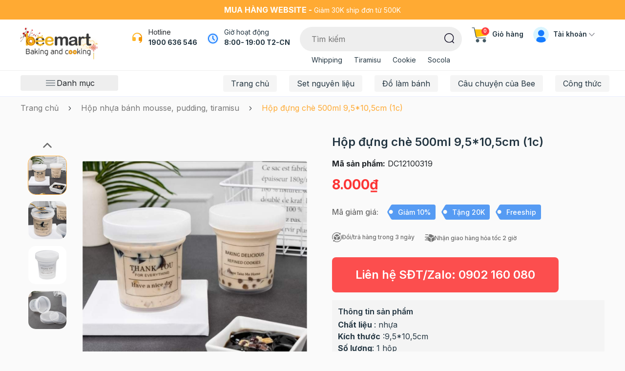

--- FILE ---
content_type: text/html; charset=utf-8
request_url: https://www.google.com/recaptcha/api2/anchor?ar=1&k=6Ldtu4IUAAAAAMQzG1gCw3wFlx_GytlZyLrXcsuK&co=aHR0cHM6Ly93d3cuYmVlbWFydC52bjo0NDM.&hl=en&v=PoyoqOPhxBO7pBk68S4YbpHZ&size=invisible&anchor-ms=20000&execute-ms=30000&cb=omnsntb5ht5y
body_size: 48610
content:
<!DOCTYPE HTML><html dir="ltr" lang="en"><head><meta http-equiv="Content-Type" content="text/html; charset=UTF-8">
<meta http-equiv="X-UA-Compatible" content="IE=edge">
<title>reCAPTCHA</title>
<style type="text/css">
/* cyrillic-ext */
@font-face {
  font-family: 'Roboto';
  font-style: normal;
  font-weight: 400;
  font-stretch: 100%;
  src: url(//fonts.gstatic.com/s/roboto/v48/KFO7CnqEu92Fr1ME7kSn66aGLdTylUAMa3GUBHMdazTgWw.woff2) format('woff2');
  unicode-range: U+0460-052F, U+1C80-1C8A, U+20B4, U+2DE0-2DFF, U+A640-A69F, U+FE2E-FE2F;
}
/* cyrillic */
@font-face {
  font-family: 'Roboto';
  font-style: normal;
  font-weight: 400;
  font-stretch: 100%;
  src: url(//fonts.gstatic.com/s/roboto/v48/KFO7CnqEu92Fr1ME7kSn66aGLdTylUAMa3iUBHMdazTgWw.woff2) format('woff2');
  unicode-range: U+0301, U+0400-045F, U+0490-0491, U+04B0-04B1, U+2116;
}
/* greek-ext */
@font-face {
  font-family: 'Roboto';
  font-style: normal;
  font-weight: 400;
  font-stretch: 100%;
  src: url(//fonts.gstatic.com/s/roboto/v48/KFO7CnqEu92Fr1ME7kSn66aGLdTylUAMa3CUBHMdazTgWw.woff2) format('woff2');
  unicode-range: U+1F00-1FFF;
}
/* greek */
@font-face {
  font-family: 'Roboto';
  font-style: normal;
  font-weight: 400;
  font-stretch: 100%;
  src: url(//fonts.gstatic.com/s/roboto/v48/KFO7CnqEu92Fr1ME7kSn66aGLdTylUAMa3-UBHMdazTgWw.woff2) format('woff2');
  unicode-range: U+0370-0377, U+037A-037F, U+0384-038A, U+038C, U+038E-03A1, U+03A3-03FF;
}
/* math */
@font-face {
  font-family: 'Roboto';
  font-style: normal;
  font-weight: 400;
  font-stretch: 100%;
  src: url(//fonts.gstatic.com/s/roboto/v48/KFO7CnqEu92Fr1ME7kSn66aGLdTylUAMawCUBHMdazTgWw.woff2) format('woff2');
  unicode-range: U+0302-0303, U+0305, U+0307-0308, U+0310, U+0312, U+0315, U+031A, U+0326-0327, U+032C, U+032F-0330, U+0332-0333, U+0338, U+033A, U+0346, U+034D, U+0391-03A1, U+03A3-03A9, U+03B1-03C9, U+03D1, U+03D5-03D6, U+03F0-03F1, U+03F4-03F5, U+2016-2017, U+2034-2038, U+203C, U+2040, U+2043, U+2047, U+2050, U+2057, U+205F, U+2070-2071, U+2074-208E, U+2090-209C, U+20D0-20DC, U+20E1, U+20E5-20EF, U+2100-2112, U+2114-2115, U+2117-2121, U+2123-214F, U+2190, U+2192, U+2194-21AE, U+21B0-21E5, U+21F1-21F2, U+21F4-2211, U+2213-2214, U+2216-22FF, U+2308-230B, U+2310, U+2319, U+231C-2321, U+2336-237A, U+237C, U+2395, U+239B-23B7, U+23D0, U+23DC-23E1, U+2474-2475, U+25AF, U+25B3, U+25B7, U+25BD, U+25C1, U+25CA, U+25CC, U+25FB, U+266D-266F, U+27C0-27FF, U+2900-2AFF, U+2B0E-2B11, U+2B30-2B4C, U+2BFE, U+3030, U+FF5B, U+FF5D, U+1D400-1D7FF, U+1EE00-1EEFF;
}
/* symbols */
@font-face {
  font-family: 'Roboto';
  font-style: normal;
  font-weight: 400;
  font-stretch: 100%;
  src: url(//fonts.gstatic.com/s/roboto/v48/KFO7CnqEu92Fr1ME7kSn66aGLdTylUAMaxKUBHMdazTgWw.woff2) format('woff2');
  unicode-range: U+0001-000C, U+000E-001F, U+007F-009F, U+20DD-20E0, U+20E2-20E4, U+2150-218F, U+2190, U+2192, U+2194-2199, U+21AF, U+21E6-21F0, U+21F3, U+2218-2219, U+2299, U+22C4-22C6, U+2300-243F, U+2440-244A, U+2460-24FF, U+25A0-27BF, U+2800-28FF, U+2921-2922, U+2981, U+29BF, U+29EB, U+2B00-2BFF, U+4DC0-4DFF, U+FFF9-FFFB, U+10140-1018E, U+10190-1019C, U+101A0, U+101D0-101FD, U+102E0-102FB, U+10E60-10E7E, U+1D2C0-1D2D3, U+1D2E0-1D37F, U+1F000-1F0FF, U+1F100-1F1AD, U+1F1E6-1F1FF, U+1F30D-1F30F, U+1F315, U+1F31C, U+1F31E, U+1F320-1F32C, U+1F336, U+1F378, U+1F37D, U+1F382, U+1F393-1F39F, U+1F3A7-1F3A8, U+1F3AC-1F3AF, U+1F3C2, U+1F3C4-1F3C6, U+1F3CA-1F3CE, U+1F3D4-1F3E0, U+1F3ED, U+1F3F1-1F3F3, U+1F3F5-1F3F7, U+1F408, U+1F415, U+1F41F, U+1F426, U+1F43F, U+1F441-1F442, U+1F444, U+1F446-1F449, U+1F44C-1F44E, U+1F453, U+1F46A, U+1F47D, U+1F4A3, U+1F4B0, U+1F4B3, U+1F4B9, U+1F4BB, U+1F4BF, U+1F4C8-1F4CB, U+1F4D6, U+1F4DA, U+1F4DF, U+1F4E3-1F4E6, U+1F4EA-1F4ED, U+1F4F7, U+1F4F9-1F4FB, U+1F4FD-1F4FE, U+1F503, U+1F507-1F50B, U+1F50D, U+1F512-1F513, U+1F53E-1F54A, U+1F54F-1F5FA, U+1F610, U+1F650-1F67F, U+1F687, U+1F68D, U+1F691, U+1F694, U+1F698, U+1F6AD, U+1F6B2, U+1F6B9-1F6BA, U+1F6BC, U+1F6C6-1F6CF, U+1F6D3-1F6D7, U+1F6E0-1F6EA, U+1F6F0-1F6F3, U+1F6F7-1F6FC, U+1F700-1F7FF, U+1F800-1F80B, U+1F810-1F847, U+1F850-1F859, U+1F860-1F887, U+1F890-1F8AD, U+1F8B0-1F8BB, U+1F8C0-1F8C1, U+1F900-1F90B, U+1F93B, U+1F946, U+1F984, U+1F996, U+1F9E9, U+1FA00-1FA6F, U+1FA70-1FA7C, U+1FA80-1FA89, U+1FA8F-1FAC6, U+1FACE-1FADC, U+1FADF-1FAE9, U+1FAF0-1FAF8, U+1FB00-1FBFF;
}
/* vietnamese */
@font-face {
  font-family: 'Roboto';
  font-style: normal;
  font-weight: 400;
  font-stretch: 100%;
  src: url(//fonts.gstatic.com/s/roboto/v48/KFO7CnqEu92Fr1ME7kSn66aGLdTylUAMa3OUBHMdazTgWw.woff2) format('woff2');
  unicode-range: U+0102-0103, U+0110-0111, U+0128-0129, U+0168-0169, U+01A0-01A1, U+01AF-01B0, U+0300-0301, U+0303-0304, U+0308-0309, U+0323, U+0329, U+1EA0-1EF9, U+20AB;
}
/* latin-ext */
@font-face {
  font-family: 'Roboto';
  font-style: normal;
  font-weight: 400;
  font-stretch: 100%;
  src: url(//fonts.gstatic.com/s/roboto/v48/KFO7CnqEu92Fr1ME7kSn66aGLdTylUAMa3KUBHMdazTgWw.woff2) format('woff2');
  unicode-range: U+0100-02BA, U+02BD-02C5, U+02C7-02CC, U+02CE-02D7, U+02DD-02FF, U+0304, U+0308, U+0329, U+1D00-1DBF, U+1E00-1E9F, U+1EF2-1EFF, U+2020, U+20A0-20AB, U+20AD-20C0, U+2113, U+2C60-2C7F, U+A720-A7FF;
}
/* latin */
@font-face {
  font-family: 'Roboto';
  font-style: normal;
  font-weight: 400;
  font-stretch: 100%;
  src: url(//fonts.gstatic.com/s/roboto/v48/KFO7CnqEu92Fr1ME7kSn66aGLdTylUAMa3yUBHMdazQ.woff2) format('woff2');
  unicode-range: U+0000-00FF, U+0131, U+0152-0153, U+02BB-02BC, U+02C6, U+02DA, U+02DC, U+0304, U+0308, U+0329, U+2000-206F, U+20AC, U+2122, U+2191, U+2193, U+2212, U+2215, U+FEFF, U+FFFD;
}
/* cyrillic-ext */
@font-face {
  font-family: 'Roboto';
  font-style: normal;
  font-weight: 500;
  font-stretch: 100%;
  src: url(//fonts.gstatic.com/s/roboto/v48/KFO7CnqEu92Fr1ME7kSn66aGLdTylUAMa3GUBHMdazTgWw.woff2) format('woff2');
  unicode-range: U+0460-052F, U+1C80-1C8A, U+20B4, U+2DE0-2DFF, U+A640-A69F, U+FE2E-FE2F;
}
/* cyrillic */
@font-face {
  font-family: 'Roboto';
  font-style: normal;
  font-weight: 500;
  font-stretch: 100%;
  src: url(//fonts.gstatic.com/s/roboto/v48/KFO7CnqEu92Fr1ME7kSn66aGLdTylUAMa3iUBHMdazTgWw.woff2) format('woff2');
  unicode-range: U+0301, U+0400-045F, U+0490-0491, U+04B0-04B1, U+2116;
}
/* greek-ext */
@font-face {
  font-family: 'Roboto';
  font-style: normal;
  font-weight: 500;
  font-stretch: 100%;
  src: url(//fonts.gstatic.com/s/roboto/v48/KFO7CnqEu92Fr1ME7kSn66aGLdTylUAMa3CUBHMdazTgWw.woff2) format('woff2');
  unicode-range: U+1F00-1FFF;
}
/* greek */
@font-face {
  font-family: 'Roboto';
  font-style: normal;
  font-weight: 500;
  font-stretch: 100%;
  src: url(//fonts.gstatic.com/s/roboto/v48/KFO7CnqEu92Fr1ME7kSn66aGLdTylUAMa3-UBHMdazTgWw.woff2) format('woff2');
  unicode-range: U+0370-0377, U+037A-037F, U+0384-038A, U+038C, U+038E-03A1, U+03A3-03FF;
}
/* math */
@font-face {
  font-family: 'Roboto';
  font-style: normal;
  font-weight: 500;
  font-stretch: 100%;
  src: url(//fonts.gstatic.com/s/roboto/v48/KFO7CnqEu92Fr1ME7kSn66aGLdTylUAMawCUBHMdazTgWw.woff2) format('woff2');
  unicode-range: U+0302-0303, U+0305, U+0307-0308, U+0310, U+0312, U+0315, U+031A, U+0326-0327, U+032C, U+032F-0330, U+0332-0333, U+0338, U+033A, U+0346, U+034D, U+0391-03A1, U+03A3-03A9, U+03B1-03C9, U+03D1, U+03D5-03D6, U+03F0-03F1, U+03F4-03F5, U+2016-2017, U+2034-2038, U+203C, U+2040, U+2043, U+2047, U+2050, U+2057, U+205F, U+2070-2071, U+2074-208E, U+2090-209C, U+20D0-20DC, U+20E1, U+20E5-20EF, U+2100-2112, U+2114-2115, U+2117-2121, U+2123-214F, U+2190, U+2192, U+2194-21AE, U+21B0-21E5, U+21F1-21F2, U+21F4-2211, U+2213-2214, U+2216-22FF, U+2308-230B, U+2310, U+2319, U+231C-2321, U+2336-237A, U+237C, U+2395, U+239B-23B7, U+23D0, U+23DC-23E1, U+2474-2475, U+25AF, U+25B3, U+25B7, U+25BD, U+25C1, U+25CA, U+25CC, U+25FB, U+266D-266F, U+27C0-27FF, U+2900-2AFF, U+2B0E-2B11, U+2B30-2B4C, U+2BFE, U+3030, U+FF5B, U+FF5D, U+1D400-1D7FF, U+1EE00-1EEFF;
}
/* symbols */
@font-face {
  font-family: 'Roboto';
  font-style: normal;
  font-weight: 500;
  font-stretch: 100%;
  src: url(//fonts.gstatic.com/s/roboto/v48/KFO7CnqEu92Fr1ME7kSn66aGLdTylUAMaxKUBHMdazTgWw.woff2) format('woff2');
  unicode-range: U+0001-000C, U+000E-001F, U+007F-009F, U+20DD-20E0, U+20E2-20E4, U+2150-218F, U+2190, U+2192, U+2194-2199, U+21AF, U+21E6-21F0, U+21F3, U+2218-2219, U+2299, U+22C4-22C6, U+2300-243F, U+2440-244A, U+2460-24FF, U+25A0-27BF, U+2800-28FF, U+2921-2922, U+2981, U+29BF, U+29EB, U+2B00-2BFF, U+4DC0-4DFF, U+FFF9-FFFB, U+10140-1018E, U+10190-1019C, U+101A0, U+101D0-101FD, U+102E0-102FB, U+10E60-10E7E, U+1D2C0-1D2D3, U+1D2E0-1D37F, U+1F000-1F0FF, U+1F100-1F1AD, U+1F1E6-1F1FF, U+1F30D-1F30F, U+1F315, U+1F31C, U+1F31E, U+1F320-1F32C, U+1F336, U+1F378, U+1F37D, U+1F382, U+1F393-1F39F, U+1F3A7-1F3A8, U+1F3AC-1F3AF, U+1F3C2, U+1F3C4-1F3C6, U+1F3CA-1F3CE, U+1F3D4-1F3E0, U+1F3ED, U+1F3F1-1F3F3, U+1F3F5-1F3F7, U+1F408, U+1F415, U+1F41F, U+1F426, U+1F43F, U+1F441-1F442, U+1F444, U+1F446-1F449, U+1F44C-1F44E, U+1F453, U+1F46A, U+1F47D, U+1F4A3, U+1F4B0, U+1F4B3, U+1F4B9, U+1F4BB, U+1F4BF, U+1F4C8-1F4CB, U+1F4D6, U+1F4DA, U+1F4DF, U+1F4E3-1F4E6, U+1F4EA-1F4ED, U+1F4F7, U+1F4F9-1F4FB, U+1F4FD-1F4FE, U+1F503, U+1F507-1F50B, U+1F50D, U+1F512-1F513, U+1F53E-1F54A, U+1F54F-1F5FA, U+1F610, U+1F650-1F67F, U+1F687, U+1F68D, U+1F691, U+1F694, U+1F698, U+1F6AD, U+1F6B2, U+1F6B9-1F6BA, U+1F6BC, U+1F6C6-1F6CF, U+1F6D3-1F6D7, U+1F6E0-1F6EA, U+1F6F0-1F6F3, U+1F6F7-1F6FC, U+1F700-1F7FF, U+1F800-1F80B, U+1F810-1F847, U+1F850-1F859, U+1F860-1F887, U+1F890-1F8AD, U+1F8B0-1F8BB, U+1F8C0-1F8C1, U+1F900-1F90B, U+1F93B, U+1F946, U+1F984, U+1F996, U+1F9E9, U+1FA00-1FA6F, U+1FA70-1FA7C, U+1FA80-1FA89, U+1FA8F-1FAC6, U+1FACE-1FADC, U+1FADF-1FAE9, U+1FAF0-1FAF8, U+1FB00-1FBFF;
}
/* vietnamese */
@font-face {
  font-family: 'Roboto';
  font-style: normal;
  font-weight: 500;
  font-stretch: 100%;
  src: url(//fonts.gstatic.com/s/roboto/v48/KFO7CnqEu92Fr1ME7kSn66aGLdTylUAMa3OUBHMdazTgWw.woff2) format('woff2');
  unicode-range: U+0102-0103, U+0110-0111, U+0128-0129, U+0168-0169, U+01A0-01A1, U+01AF-01B0, U+0300-0301, U+0303-0304, U+0308-0309, U+0323, U+0329, U+1EA0-1EF9, U+20AB;
}
/* latin-ext */
@font-face {
  font-family: 'Roboto';
  font-style: normal;
  font-weight: 500;
  font-stretch: 100%;
  src: url(//fonts.gstatic.com/s/roboto/v48/KFO7CnqEu92Fr1ME7kSn66aGLdTylUAMa3KUBHMdazTgWw.woff2) format('woff2');
  unicode-range: U+0100-02BA, U+02BD-02C5, U+02C7-02CC, U+02CE-02D7, U+02DD-02FF, U+0304, U+0308, U+0329, U+1D00-1DBF, U+1E00-1E9F, U+1EF2-1EFF, U+2020, U+20A0-20AB, U+20AD-20C0, U+2113, U+2C60-2C7F, U+A720-A7FF;
}
/* latin */
@font-face {
  font-family: 'Roboto';
  font-style: normal;
  font-weight: 500;
  font-stretch: 100%;
  src: url(//fonts.gstatic.com/s/roboto/v48/KFO7CnqEu92Fr1ME7kSn66aGLdTylUAMa3yUBHMdazQ.woff2) format('woff2');
  unicode-range: U+0000-00FF, U+0131, U+0152-0153, U+02BB-02BC, U+02C6, U+02DA, U+02DC, U+0304, U+0308, U+0329, U+2000-206F, U+20AC, U+2122, U+2191, U+2193, U+2212, U+2215, U+FEFF, U+FFFD;
}
/* cyrillic-ext */
@font-face {
  font-family: 'Roboto';
  font-style: normal;
  font-weight: 900;
  font-stretch: 100%;
  src: url(//fonts.gstatic.com/s/roboto/v48/KFO7CnqEu92Fr1ME7kSn66aGLdTylUAMa3GUBHMdazTgWw.woff2) format('woff2');
  unicode-range: U+0460-052F, U+1C80-1C8A, U+20B4, U+2DE0-2DFF, U+A640-A69F, U+FE2E-FE2F;
}
/* cyrillic */
@font-face {
  font-family: 'Roboto';
  font-style: normal;
  font-weight: 900;
  font-stretch: 100%;
  src: url(//fonts.gstatic.com/s/roboto/v48/KFO7CnqEu92Fr1ME7kSn66aGLdTylUAMa3iUBHMdazTgWw.woff2) format('woff2');
  unicode-range: U+0301, U+0400-045F, U+0490-0491, U+04B0-04B1, U+2116;
}
/* greek-ext */
@font-face {
  font-family: 'Roboto';
  font-style: normal;
  font-weight: 900;
  font-stretch: 100%;
  src: url(//fonts.gstatic.com/s/roboto/v48/KFO7CnqEu92Fr1ME7kSn66aGLdTylUAMa3CUBHMdazTgWw.woff2) format('woff2');
  unicode-range: U+1F00-1FFF;
}
/* greek */
@font-face {
  font-family: 'Roboto';
  font-style: normal;
  font-weight: 900;
  font-stretch: 100%;
  src: url(//fonts.gstatic.com/s/roboto/v48/KFO7CnqEu92Fr1ME7kSn66aGLdTylUAMa3-UBHMdazTgWw.woff2) format('woff2');
  unicode-range: U+0370-0377, U+037A-037F, U+0384-038A, U+038C, U+038E-03A1, U+03A3-03FF;
}
/* math */
@font-face {
  font-family: 'Roboto';
  font-style: normal;
  font-weight: 900;
  font-stretch: 100%;
  src: url(//fonts.gstatic.com/s/roboto/v48/KFO7CnqEu92Fr1ME7kSn66aGLdTylUAMawCUBHMdazTgWw.woff2) format('woff2');
  unicode-range: U+0302-0303, U+0305, U+0307-0308, U+0310, U+0312, U+0315, U+031A, U+0326-0327, U+032C, U+032F-0330, U+0332-0333, U+0338, U+033A, U+0346, U+034D, U+0391-03A1, U+03A3-03A9, U+03B1-03C9, U+03D1, U+03D5-03D6, U+03F0-03F1, U+03F4-03F5, U+2016-2017, U+2034-2038, U+203C, U+2040, U+2043, U+2047, U+2050, U+2057, U+205F, U+2070-2071, U+2074-208E, U+2090-209C, U+20D0-20DC, U+20E1, U+20E5-20EF, U+2100-2112, U+2114-2115, U+2117-2121, U+2123-214F, U+2190, U+2192, U+2194-21AE, U+21B0-21E5, U+21F1-21F2, U+21F4-2211, U+2213-2214, U+2216-22FF, U+2308-230B, U+2310, U+2319, U+231C-2321, U+2336-237A, U+237C, U+2395, U+239B-23B7, U+23D0, U+23DC-23E1, U+2474-2475, U+25AF, U+25B3, U+25B7, U+25BD, U+25C1, U+25CA, U+25CC, U+25FB, U+266D-266F, U+27C0-27FF, U+2900-2AFF, U+2B0E-2B11, U+2B30-2B4C, U+2BFE, U+3030, U+FF5B, U+FF5D, U+1D400-1D7FF, U+1EE00-1EEFF;
}
/* symbols */
@font-face {
  font-family: 'Roboto';
  font-style: normal;
  font-weight: 900;
  font-stretch: 100%;
  src: url(//fonts.gstatic.com/s/roboto/v48/KFO7CnqEu92Fr1ME7kSn66aGLdTylUAMaxKUBHMdazTgWw.woff2) format('woff2');
  unicode-range: U+0001-000C, U+000E-001F, U+007F-009F, U+20DD-20E0, U+20E2-20E4, U+2150-218F, U+2190, U+2192, U+2194-2199, U+21AF, U+21E6-21F0, U+21F3, U+2218-2219, U+2299, U+22C4-22C6, U+2300-243F, U+2440-244A, U+2460-24FF, U+25A0-27BF, U+2800-28FF, U+2921-2922, U+2981, U+29BF, U+29EB, U+2B00-2BFF, U+4DC0-4DFF, U+FFF9-FFFB, U+10140-1018E, U+10190-1019C, U+101A0, U+101D0-101FD, U+102E0-102FB, U+10E60-10E7E, U+1D2C0-1D2D3, U+1D2E0-1D37F, U+1F000-1F0FF, U+1F100-1F1AD, U+1F1E6-1F1FF, U+1F30D-1F30F, U+1F315, U+1F31C, U+1F31E, U+1F320-1F32C, U+1F336, U+1F378, U+1F37D, U+1F382, U+1F393-1F39F, U+1F3A7-1F3A8, U+1F3AC-1F3AF, U+1F3C2, U+1F3C4-1F3C6, U+1F3CA-1F3CE, U+1F3D4-1F3E0, U+1F3ED, U+1F3F1-1F3F3, U+1F3F5-1F3F7, U+1F408, U+1F415, U+1F41F, U+1F426, U+1F43F, U+1F441-1F442, U+1F444, U+1F446-1F449, U+1F44C-1F44E, U+1F453, U+1F46A, U+1F47D, U+1F4A3, U+1F4B0, U+1F4B3, U+1F4B9, U+1F4BB, U+1F4BF, U+1F4C8-1F4CB, U+1F4D6, U+1F4DA, U+1F4DF, U+1F4E3-1F4E6, U+1F4EA-1F4ED, U+1F4F7, U+1F4F9-1F4FB, U+1F4FD-1F4FE, U+1F503, U+1F507-1F50B, U+1F50D, U+1F512-1F513, U+1F53E-1F54A, U+1F54F-1F5FA, U+1F610, U+1F650-1F67F, U+1F687, U+1F68D, U+1F691, U+1F694, U+1F698, U+1F6AD, U+1F6B2, U+1F6B9-1F6BA, U+1F6BC, U+1F6C6-1F6CF, U+1F6D3-1F6D7, U+1F6E0-1F6EA, U+1F6F0-1F6F3, U+1F6F7-1F6FC, U+1F700-1F7FF, U+1F800-1F80B, U+1F810-1F847, U+1F850-1F859, U+1F860-1F887, U+1F890-1F8AD, U+1F8B0-1F8BB, U+1F8C0-1F8C1, U+1F900-1F90B, U+1F93B, U+1F946, U+1F984, U+1F996, U+1F9E9, U+1FA00-1FA6F, U+1FA70-1FA7C, U+1FA80-1FA89, U+1FA8F-1FAC6, U+1FACE-1FADC, U+1FADF-1FAE9, U+1FAF0-1FAF8, U+1FB00-1FBFF;
}
/* vietnamese */
@font-face {
  font-family: 'Roboto';
  font-style: normal;
  font-weight: 900;
  font-stretch: 100%;
  src: url(//fonts.gstatic.com/s/roboto/v48/KFO7CnqEu92Fr1ME7kSn66aGLdTylUAMa3OUBHMdazTgWw.woff2) format('woff2');
  unicode-range: U+0102-0103, U+0110-0111, U+0128-0129, U+0168-0169, U+01A0-01A1, U+01AF-01B0, U+0300-0301, U+0303-0304, U+0308-0309, U+0323, U+0329, U+1EA0-1EF9, U+20AB;
}
/* latin-ext */
@font-face {
  font-family: 'Roboto';
  font-style: normal;
  font-weight: 900;
  font-stretch: 100%;
  src: url(//fonts.gstatic.com/s/roboto/v48/KFO7CnqEu92Fr1ME7kSn66aGLdTylUAMa3KUBHMdazTgWw.woff2) format('woff2');
  unicode-range: U+0100-02BA, U+02BD-02C5, U+02C7-02CC, U+02CE-02D7, U+02DD-02FF, U+0304, U+0308, U+0329, U+1D00-1DBF, U+1E00-1E9F, U+1EF2-1EFF, U+2020, U+20A0-20AB, U+20AD-20C0, U+2113, U+2C60-2C7F, U+A720-A7FF;
}
/* latin */
@font-face {
  font-family: 'Roboto';
  font-style: normal;
  font-weight: 900;
  font-stretch: 100%;
  src: url(//fonts.gstatic.com/s/roboto/v48/KFO7CnqEu92Fr1ME7kSn66aGLdTylUAMa3yUBHMdazQ.woff2) format('woff2');
  unicode-range: U+0000-00FF, U+0131, U+0152-0153, U+02BB-02BC, U+02C6, U+02DA, U+02DC, U+0304, U+0308, U+0329, U+2000-206F, U+20AC, U+2122, U+2191, U+2193, U+2212, U+2215, U+FEFF, U+FFFD;
}

</style>
<link rel="stylesheet" type="text/css" href="https://www.gstatic.com/recaptcha/releases/PoyoqOPhxBO7pBk68S4YbpHZ/styles__ltr.css">
<script nonce="QTBE5sjwk03ivCVwxhPQvg" type="text/javascript">window['__recaptcha_api'] = 'https://www.google.com/recaptcha/api2/';</script>
<script type="text/javascript" src="https://www.gstatic.com/recaptcha/releases/PoyoqOPhxBO7pBk68S4YbpHZ/recaptcha__en.js" nonce="QTBE5sjwk03ivCVwxhPQvg">
      
    </script></head>
<body><div id="rc-anchor-alert" class="rc-anchor-alert"></div>
<input type="hidden" id="recaptcha-token" value="[base64]">
<script type="text/javascript" nonce="QTBE5sjwk03ivCVwxhPQvg">
      recaptcha.anchor.Main.init("[\x22ainput\x22,[\x22bgdata\x22,\x22\x22,\[base64]/[base64]/[base64]/KE4oMTI0LHYsdi5HKSxMWihsLHYpKTpOKDEyNCx2LGwpLFYpLHYpLFQpKSxGKDE3MSx2KX0scjc9ZnVuY3Rpb24obCl7cmV0dXJuIGx9LEM9ZnVuY3Rpb24obCxWLHYpe04odixsLFYpLFZbYWtdPTI3OTZ9LG49ZnVuY3Rpb24obCxWKXtWLlg9KChWLlg/[base64]/[base64]/[base64]/[base64]/[base64]/[base64]/[base64]/[base64]/[base64]/[base64]/[base64]\\u003d\x22,\[base64]\x22,\[base64]/CnBrCh2N/MGnDpSvClAPCssOlIcKNfVIvIHHChMOYOUnDtsOuw5rDuMOlDTElwqfDhQXDvcK8w75cw7AqBsKZOsKkYMKXBTfDkn7ClsOqNGRhw7d5woB0woXDqnETfkc8J8Orw6FMXjHCjcKhcMKmF8Kcw5Bfw6PDkj3CmknCuCXDgMKFK8KGGXpCMixKRsKPCMOwIMOHJ2Qnw5/Ctn/DlsOWQsKFwrDCu8OzwrpYSsK8wo3CjRzCtMKBwoHCmxV7wplew6jCrsKOw6DCim3DsQ84wrvCmcK6w4IMwpbDoS0ewrXCr2xJN8OVLMOnw7Juw6lmw5jCosOKEDpmw6xfw4vCmX7DkGbDgVHDk0YEw5lyT8K2QW/DvTACdXMgWcKEwqDCsg5lw6XDoMO7w5zDrXFHNWQkw7zDomDDpUUvOARfTsKgwoYEesOZw7TDhAsvNsOQwrvCksKYc8OfIsOZwphKZMOWHRgScsOyw7XCtMKLwrFrw6YrX37CsAzDv8KAw5HDh8OhIyJ7YWomA1XDjXLCjC/[base64]/[base64]/[base64]/CjgdRwrAcwrd1w5LCnTRQTcK/[base64]/CocKlOy3ChHAhZ8OiwobDi8K0w74PEVhTR23CpsKuw7cQZMORIVXDkMKdZmrCv8OXw5RCcMKrNsKAX8KsAsK/[base64]/Cg05vL8O4F8KfWWfCq2cpFGrDhFLDpsOzwoMWR8KwVMO8w5JIBcKeA8Oiw6HCvmHCr8Kuw7I7TsK2UxUjecOYw6fCusK8w43Ct2Z+w5xJwqvCgF44PhFFw6nCn3/Dgw4/NyEiD0pfw7jDuEVYHzUJRcKMw6d7wr/CiMOVXMOFwoJGIcOuTsKAaUFdw67DvT7Dv8KgwoLCiU7Do1DCtWk+TgQHQiUZUcKfwphmwqhZMiEjw5HCiwRrw5XCqklvwo4hImXCqFQXw63DlMKlw71sEX/CmEvDgcKfM8KLwpfDgmwROsKlwqHDhsKtLEwLwq/Cq8KUY8OHwp/Dmw7Dk1QmeMK3wqTDjMODVcK0wrRxw5MzGVXCpcOzOSVhJzvCu1nDk8K5w7HCh8O/[base64]/CvWcywpTClsK+aEt+w4nDlhDDpMOSM8OPw78Xwqc+w6ooecOENcKcw7rDs8ODFA97w7jDjMKTw54wUMOqw7nCv1LCn8OEw4Yzw47DusK6wrDCv8Omw6/DlsKsw5V9wo3Dt8KlTE4lC8KWw6nDlcK9w60REAMfwp1ZaUXChw7DqsKIw5bCqcKddMKlS1PDp3s3wrQTw4xcwqPCozbDrMOhTRvDi2HCucKSwp/DpxrDjGLDrMOUw7xeOiTCtGouwpRGw65mw7l7MMKXLQhawrvCrMK3w6LCvwTCrQPCoknCtWbCtzxeXsKMIXxOAcKgwp7DimkVw5PCoRLDu8KadcKwa2PCisK+wrnCgXjDkAAQwo/Ct1guXWsXwqFUIsO9M8KRw5PCtG3CrWvDpMKTd8KwPxdMUj5Sw6LDrsKLw6/Duh0eRQrCiR8lDsKbfx5pXwrDq0bDrw4IwrUiwqgqaMK5w7xKw6M6wp9YccOJXWcICCzCkA/Ctz0ZBHwbRg3Dh8KCw5Yow63DmsOPw5YvwqbCusKRKhJ5wqTCvC/Cq21KTMOZYcKBwr/ChMKAwp/Cr8O+UgzDt8ORZzPDgBNdQ05Nwq1TwqQ+w7TCmcKGwoHCucKpwq0gRS7DkX0Ww7PChsKsdTROw7kGw5hdw57DicKQw5TDkcKteixNw68qw7oSTzTCi8KZw681wp5uwohJS0PDvcKECwk9BBPCj8KGNMOIwonDlcOHXsK9w48BHsKLwrkewp/CisK0cEFRwqULw7V7wqcyw4fDsMKHTcKSw55lPyzCo3IZw6wJa1kiwp4tw6fDhMOLwqDDgcKzw6MRwoUHNV/DgMKmwpHDqm7CuMKib8Kqw4vClMKqScK7P8OGcArDk8KfSmrDmcKBDsO1LHnCpcOQb8OMw5pzYMKFw53Ck3AowrxhZmgswprDqT7DlcObwpnCm8K8GScsw4nDksKZwr/CmlfCgjZywo17a8OhTMOcw5TCtMOfwrDDlULCgMK/LMOjL8K+w73Cgz5uf2QvVcKOLMKdAMKvw7nCr8Odw5IZw4Fuw7bDiAYAwpDDkWjDi2fCu2zCk0wew5XDhcKiP8OLwodKZTcrwoHCrsOYMEjCgUxHwpcGw6l9b8OCdlE9bsKJBXvDrjRKwrARwq/[base64]/CgMK0JwjCscKoTsOIwqHCoxTDlsKlVQ4mGsO9TjsIS8O7MTXDthoHKcKww67CtMKsbQzDq3/[base64]/CiUHCoBvCh8K9YWxBwrh6wptNw7nDncKGJ00Zwq/Ch8Ojwp3Cl8K3wq/DjsKkT0LCp2JMKsKJw4jDt1cJw61sSXLCgB9Hw4DCqMKZYxPChcKjWsOQw4DDkgQYNcKawqTCpidfFsOUw4tbw7xPw6/DrjzDpzt2EMOew78rw5g4w6puUcOtUzDDk8K1w4AzfcKoZMK8MkTDqcK6MTQMw5sSw7/Ck8K7XgvCs8OHXMOlecKXRsO2UcOiLcOhwo/DkykCwptyVcOdGsKbw6tzw71cZsO9bsKsVcOpIMKMw4MmI2fClGbDtMObwovDgcOHT8Klw7PDiMKnw555dMKIDsO4wrAQwqpawpEFwo5cw5DDnMOvw7rCjlxwQMOsPMKxw7gRwpXCvsKOwo85VnwCw7rDpmUqBQPCg2ZZIcKgw6chwr3CrDhZwqfDqgfDh8Oywq/CvMO5w4/CvcOowoFkRMO4Jz3DtcKRPsKnVcOfwrRcw4/ChHsEwoPDp05dw6bDp1h6Wy7DmE7CrcKQwqrDrMO7w4RwNy5Xw5/CmsKWTMKuw7NiwpfCscOFw7nDnsKxGMOpw6PCs0s9wooddDNiw4YKdsKJbzgIw5UNwo/[base64]/DjCTChcOjw5k+wq5hw7UtZj/CsMKfwpvDhsKOwrjDolLCn8OAw6JJEXURw4cCwpgVdx3DkcOrw7shwrRwLi3Du8KHXMK9d38Rwq1XP0LCncKGwo3Ds8OBWyvCpgbCo8OrTMKHL8K2w4/CjsKVXXRMwqXCv8KoAMKBFAzDqnvDu8Ozw7sMOU/[base64]/[base64]/DlSLDmkBlPMORdR4NwqzDjcOYLMOaFWUFR8K8w4kxw4DDn8OgfcKudRLCmBLCp8KPNMO2GcK+w64gw6XCiRUAGcKxw6wow5pkwrJGwoFaw5Y+w6DDuMKzcWbDhX5/SgfClVHChBoFVTwCwrQsw7XDocOZwrwqX8KrGRR4ZcOXS8KpUMO5w5lpw4hfGsOEBE1/w4bCocOGwpHDjCVXWz3CuB1/FMK2WWrCt3vDkmXDosKUQsObw7fCrcOpR8KlW0TCicOEwphgw64KSMOZwpnDgBXCusKmSC1ywpETwpHCkwfDuibCpGwYwpN5ZAnCgcONw6fDscOPXsKvwp3CpD/[base64]/DssOPw4fDkcOycnvDl8KpIMORBMKhOSDDqivDucK/w7/Co8KxwphSwqTDlcKAw5TCsMOqAV1oScOowopkw43CqURWQFbDiEs2asOhw7/DtsOAw7E4VMKYMMOXb8KBw5bCmQZTD8Obw4vDr3nDn8OlHXoiwo3DhywDJcOcfUbDqMKdw4Yewo9Iw4bCnB9RwrLDicOqw7rDn3tiwozDlcOyB3tJwojCnsKIAMKkw54KewpdwoInwrrDpighwpHDnXACUCLCqB7Cmz3CnMKuGsODw4QGXXzDlhbDnDrCli/Dmls7w7VIwq9Tw5HCogvDuB/[base64]/[base64]/Dlyh+wrzCg8KSNEPDljRbwpHCiT/Cq3dRZx7DlTZ2PFpSCsKKw6rDmCjDlMKeB1U/wr5rwrjDqFdEPMKjOw7DkHMew4/CnkYFBcOmw7rCnghhWxnClMKeXhAjXBfDo0F+wpoIw4kec0t2w4EEIMOeUcKlPjY2FUZJw67CpcKlDUbDvCVAYzTCuV5MScO/OMKjwoo3enxDwpUIw6TCgz7Co8Kiwq54d0rDgsKbWl3CjRx4w5R4CzhIIwxkwoPCmcOww5LCgsOIw4TDilTCmlxvAMO0woJLfcKQNFjCpF93wp/[base64]/CujpRO8OKUD4HOkXCqsKVw63DujB2w4w3F2J/BmVvwoZJMillw7BKw45JchRPw6jDvsKMw63Dm8KRwo9bS8OMwqnDhcOEFRHDtQTCo8OKRcKXWMOpw6TCk8O7bgBYTmDClFF/[base64]/[base64]/UcKcTkrDpMKCwqYTIcKScDgsYMK5wp9rw5nCvQHDssKmw5k7K0wJw5s+bUYXw79zUsO8IXHDo8KIaGDCtMKSEMK8FBDCiUXCicO7w6LDncKyLX0owpVhw4hjZ3cBIMO6NMOXwo/[base64]/CpzhzacOuccK6McOLIMOVQnvDqjJhw5fChjvDnnYxfMKXwpEjw4/Dv8O3c8OLAFrDm8OpbMOyfsO9w6LCrMKBJA9bXcOBw4PCp27CqSE8wpxqF8KMwp/CqcKzLVdcKsO+w77CqS4hQMKowrnClALDvcOMw6hTQn9LwpHDm1zCssOtw557wrnDs8Ohw4rDiAJPInHCgMKRdcKhwqbCrMKJwp0aw6jCr8KuHXzDsMKXWC/[base64]/Cik1HP8OVJ8O1w5rClsKIEMO/XMK5woTDncKAwprDjcOtHDhNw4BvwrgBHMOYAsOETMOqw5pgEsKVBm/CjGzDhsK+wpcsSVLChmfDq8KUTsOiT8OcPsOJw74ZLsKlciwYSjTDjErCgcKFw6VUCFnDnWNECyJgb0wsYMOMw7nCt8ORdMKzUncwE1/CjsOtdMOCHcKywrtDe8OBwqdvNcKkwocqERQPKlxccUQQTsOxOWnDrRzCqSUJwr9Xw4TCjcKsS0AuwodmR8K9w7nCqMKyw43Dl8OUw4bDncOqIMOFwqkvw4PCs0rDh8OfN8OXUcK7dQPDmRZEw7UOb8Ojwq/[base64]/Dg0zDmXbDp8Oyw4PCpw3Ct8Kiwo/CvsKewqUfw77Ct1ALDhYXwrxGZsKAVMK1KsOXwpJQfArCiVbDmwzDj8KLBgXDhcKFwrzCtQUyw7rDtcOIATfDnlIQXsKTXDzChGgnHFEFC8OKCX4TVWDDsk/[base64]/Dj8KUTkvDt8KfeMO2w5fDkGhrwr08w4HCssKKZk45wp7DoyQIw6bDiVLCi0oMYE3CisORw5vCijFWw7bDmMKuK1oZw5HDqih3wqHCv0gmw7jCmcKRY8KYw4tCwokYUcOoHRTDvMK6R8OLZC/[base64]/CtkUYIsKbwobCkcOZw5xLanXDncO3WcOaN2DDjirDmW/Cj8KwKyrDqALCpGPDgMKgwrvDjGZOBiliUSxYYcKDRcOpw6nCtWvDgBQAw4fCknldPlvDmR/DnMOCwpvCokM2R8OMwp0nw75rwpjDgMKHw5oaWMOyfSohwoA+w4bCgsKUai8vBBI7w4d9wqMYwq7CvUTClcKAwrcDKsKzwonCpWvDjw7DlsOaHSXDj044JyrCgMOBc20cTz3Dk8OlRglJQcOFw6hqM8Kew6/CnRXDlhZxw7t6Jn5jw4lBb3zDsiTChw/DuMOBwq7CmHAHAwXDsnUbw77DgsKsTTsJHGDDqUgsZMKPw4nDmHrCkVnDkMKjwpHDvCvCsmjDh8OzwoTDocOpFsODwrYtcFIDXWnCh13CvzRGw4zDuMOvQAE7IsO9wojCux3CtAVEwonDiEtVS8KbMnfCghzCkcKcN8KCJjbCnMOAdsKBJMKWw5/DryZpBwDDkEI5wrpawrHDrcKNWMKFPMK7CsO9w4vDvcOkwpJ+w40Lw7rDpW7Ci0IUeGt+w4oMw6rCqBJjdUMxWH9VwqUqRENTFcOpwqzCgy7CoxsKFMK/w7V7w5cvwqjDpMOlw44RJHHDocOrBlXCnW0mwqp3wp7CqsKIfMKVw6hbwqjChUZIUMO9w5vCu2fDoRHCvcKvw5Flw6pob1cfw7/Dj8KEw5XCkDBMwo/Du8K5wqFkTmdqw63DhAPClX40w6nDm1/DrR5PwpfCnjnCjjwUw53CpWzDuMO2JcKuQMOjwrXCsQHCusKNe8Okak8SwrzDsVDDnsOzwrTDksKrW8OhwrfCunVoH8Kww4fDmsKlDsKKw7bCsMKYFMKkwqYnw6VHamsfd8OWMMKJwrdNw5sCwqJobWtvID/[base64]/CtXrDpkrCikfCusKSw7rCm1Naa0kHwqDCkBJUwq5JwpwrNsOgGA7Dl8KQBMOPwqlfMsO3wrjDhMKAYhPCrMObwrV9w7TChMOSbhZ3DcK+wqnCucKNwo4gdGQjLWp1wpfCl8OywoPDksKFCcOnM8O9woTCmcOGbHVNwpx0w6cqf2lVw5/CugXDgQxiV8Klw4gWMkt1wo7Cv8KGR3rDt3M5eDxGEsKtY8KJwr3DisOCw4IlJMOTwoLDt8OCwowSJxouQ8KswpFfQcKKJzDCt1HDhl4Oa8OSw4fDhk41Rks/wo/DtWkPwr7DhFgvRnMEIMO5WygLw6fCkjzCh8O+QMO7w67CtX8Rwr9HSGYdZiHCpcOAw5dzwpjDtMOvYn1waMKHSQDCmm3DtMKpbk5NJVDCgMKwPUJ1chkAw7wYw4nDlDfDicOULMO+YVfDm8KDNQ/DocOcABYdw47CvnrDoMOkw5HDpMKOwoQxw5LDp8Onfh/Ds33DvFsKwqoawp/ClDdhw4HCphjClTlswpTDkwA/[base64]/DkRNVw73ClMK6wr/Cg8O6wpPDsDvDqGLCncKQPcK2w4XCksKkJcKSw5TCoQZHwqM2G8Kvw5lTwrllwqLDt8OgDsKRw6FawpxaGyPDvsKmw4XCjDYDw43DkcKFJsKOw5ULwofDmCzCqcKrw4HCusK/BDTDsQvCksOUw588wpXDnMKgwoFPw5sUNX/[base64]/CmlM3woDCg8OBw4xmIC5LwovDhMK9YiNkfmvDmMO2wpPCkDRREsOswqrDncOFw67Cs8KXMgjCqTvDm8O1KcOYw4hIcE0qTxrCu0VjwrfDlnVlecKzwpLCm8O1cSUFwo8QwoHDtQHDuWkew45JQ8OENTx+w4rDt2/[base64]/dcKWDVPCncOYBcO+wprDs8OWw7sfbTDClE/DmjQrwpsow73ClMKAYkPDucOyKkvDhsOSW8KnWQbCoCxNw6phwpTCij8oGcO2MUcuwoRdU8KDwo/Dv0jCnl/[base64]/wrEpwrVnw6rCgSjDjGHDqkPCqsOgesKvSDJswoDDgF7DmAYqEG/CmizDr8OAw7HDt8OYEDU/w5/[base64]/CvMO4w7nCgsOqPn/[base64]/w5F0HlVPw5dLwrBAAzjDoxxCHsK5TcKoccKbw4VEw5IEwrDCn25QQDTDugIywrN7DRgObcOew4jCsSIXQArClAXCs8KBGMOCwq/ChcO8UDx2NSV6LEjDkkrDrkLDo1dCw5pWw7QvwqhVYV9uIsKweT9fw6pCMXTCu8K0F0rCrMOOVMKfccOFw5bCm8KAw5Imw6NDwrMSX8O0bsK3w4HCscOWw7gXH8Knw5RswpvCnMOjYMOlw6Z8wqkqFy9GB2YRwqHCuMOpccKFw79Rw7bDjsOZMsO1w7jCqz/CoRnDsTgAwq8Vf8OywovDu8OUwprDjxLDrT0+E8KzewREw4vDtMKHY8OBw51Ow4FswoHDu1PDj8O8H8OweFYTwqhsw6Mnb386wpBBw6HCkDcNw4ocXsOzwoXDpcOWwrtHRMO+ZSBOwr0rdcKUw6/DkxnCsk0eK0Npwr86w7HDgcKIw4/DtcKxw5rDlMKBXMOAwrrDj3w1FMKpZcKywpFzw5HDgsOofk3Dq8OoEwzCtcOkdMOPCCV6wr3CjQDDiFTDoMKmw6nDusK2b3BRf8Otw6xKGk9cwqfDkjk3QcK3w4PDusKOPFbCrxRJQRHCtl3Du8KDwo7CrF3CgcKBw6HDr2fCpADCsWM1HcK3EjwcFV/DoixDbV4AwrHCn8OYD2x2WxXCsMOgwqMVBwgkWy/CjMOzwrvDrsKRwofCpiLDrMOvw6TDiAtewq3CgsO8w5/CjsOTWG3Dt8KywrhDw5k7woTDqsOzw7V1w4lSbzdgKcKyODfCsH7DmcOFeMOODsKdw5bDsMOjK8Ovw7JCKMO6CR7CtSA0w64/W8OkA8KPdEc7w4sEPsOzFm/Dl8KQDBTDm8KSEMO+TDLCp151RzzCuALCulRMNMOgU0xXw7/DrSHCn8OlwrACw55/wqHDnsOQw4F5bnHCuMOgwqvDiDLDp8KsZsKkw7HDl0DDj1XDn8O2w47CrTlNQsK1Jz3CkybDscO3w4LDpxQnf2fCunfDlMOJVcKww77Dmg/CpnjCthdpw6jCmcKZeE7CixcUYk7DhsOGcMKFN3fCsxnDtMObf8K2NsKHw5rDrEg2wpDDjcK3CQwxw5DDoT/DhWVMw7Vkwq3DvTJvPADChR7CtyoPAGTDvQ7DimnClijDvwsOOhlLKVzDugEEF3s4w794WsOJXAo+QEXDtWNIwpVud8OkX8O7WXRUacOlwp/[base64]/wp4mwozDvycdw6Brwr8Gw7wEwq3DgDDDhj7DgsOAwqzDhHAwwrXDpsO/Z21gworDijrChzHDrVPDsnR9wrwGw683w4IuEy9nFWRjJ8OdBcO7wqUKw4DCo35GBB4jw7PCmsO/[base64]/CnV8nwrDCqsK0w6R0IxrCnzQhw7d4wrjDqiFmMMO4eRLDt8KPwpV8dlJBa8KWwpsAw5/Ck8OOw6c6wp3DtDE0w7ByNcO2WsORwoZPw7LDrsKjwofCiDRRJA7CuEtyKMO8w4jDomd+N8OJP8KJwo7Cr0hZMwXDqMK7LCrChw4aLMOBw5LDlsKQcnzDpF7CmsK+EcOcGSTDlsKUMsKDwr7DmxtEwp7CsMODQsKgWMOQw6TCkDRTWT/[base64]/CtUZjwq7DpMOrA8OUKMKBZXsxwqrDv8KQKMK4w6d5wp4zwqfDqCbCpk07bV4rDMOxw7MPbsO+w7PCjsKcw6o6SzFswrPDpibDksK5TkB3B1LDpALDjR0HZlNvw43DgGhcXcK9e8KxAjnCncOWwrDDhzHDr8OjNmfCnsK7w7pPw5grTB56Vy/DgsOVFMOXd2NbPcO8w6IVwp/DtDDDjXcWwojDqMO/NsKUNFLDuHJQw6lQw6/Dm8Ktd2zCn1dBGcO3wo7DvMKBe8Ocw6nDvVnDjBIRDcK3bCRQYMKQa8Kyw4oEw4grwqTCksK9wqPCkXcyw6DDglJhacO5wqQkC8KPP0AeW8OIw5DDq8OLw5PCoCLCqMKxwoPDsQDDpVPDtTLDkcK6O3rDqzTCiAzDsQdBwpJ3woxwwpvDlj9FwpfCsWRyw5TDsxXCgW/CuQfDnsKiw49ow73DvMKLSRnCoFrDsl1qVn3DgsODwo/CrsOnGsKCw7kywp/DhjAMw5DCu2NuQ8KIw4HCpcK7G8Kfwr4BwoPDicOnf8KawrTDvwfCmMOUD3tjEwddw4fCt1/[base64]/CmcKBecOtNsONamZFw4R6KC4dwq7ChMKVwrppG8O6OMOTd8KbwoTDoWfCtQ1+w5nDv8OTw5rDtwPCqnQGw4cGbHnCgQFfasOkw7Z4w4vDl8ONYCU6LMOWDcOKwrrDp8K/[base64]/CnzjCtU3CksKXw5jCih7CiMOtwo7CgcK/DH81w5tTw79HYsO+aBPDi8KuYxrDqcOoC3XCmRrDlcKcBsO8YGsIwo/Cvxo0w7MbwoYewpTCvTfDm8KpD8Kqw4YSFhw6A8O0aMKYCGvCrGZpw60ZY390wqjCtsKdPkHCoWrCnMKdAVfCp8OKaRciFsKfw5TCmgdcw5/DiMK8w47CrUh1VcO1eCocbiFZw58yKXp4WMKLw4F5YG58XGHDo8KPw4nDnMKow4VyVwYAwq3Dj3nCmBTCmsOMw7lkS8OzF1l1w7tyBsOWwpgAEMOaw5MDwpPCvlnCpsOATsO5c8KYQcK8O8KyGsO0wrprQhTDjS/CsyNXwr0xwpcqAEkcOMKYPsKLMcOrasOuRsOnwrDCg3PDoMKgwr88dcOjcMK3woA6DMK/RcO3w7fDmTEQwpM0ET3DgcKsecOSDsOBwoNZw7PCg8O9Pj5iUcKHN8OZZMOTcUolbcK5w4rCm0zDksOEwrJVKcKTAwQcbMOAwr/CpsOIacKhw4M1AsKQwpEKSFzDgE/DlcO7w45xacKEw5IYHShewqIOLcOfKsOow7MiUsK2NT8Iwp/CucKAwrl0w5HDssKNB0rCpjTCt3AjBMKGw78lwovCmnsFZWsaNGIvwqMHOUNXKcO8N0w/FX/CkMKRDsKMwpnCjMOTw4vDkSE5NsKLwprDnBBGH8Oiw5xaEVHCjgZZOW4cw4zDu8O6wqHDnkjDsw1DH8KYWg4rwoPDrARcwq/DuwXCmHJsw4zCgy0UCh/[base64]/[base64]/CpG5UGERwdlJbB0Y0OTTDjzwIBsKmw6xlwrPDpMOyD8O5w7wCw6d6LEXCkcOewrtZGw7CuC9nwoLDtMKCDcOKwqhyC8KKw4jDscOtw6fCgwfCm8Kaw6ZAbxDDp8KbQcKyPsKPeCBIPEdsAAXCpcKaw5vCpT/DqcOpwpN0WsKnwrNDCsK5fsOVKMOhCg7DpjjDgsOrEGHDqsKlHEQfaMK/JDhUScO6MQzDusKrw6suw5bDjMKbw6AvwpQIw5TDo3fDq13CscKIGMKQCzfCqsKSEwHCmMKHMsONw4QUw5FCaUQ1w6p/OSvCp8KSw47Dp0FlwpZYSsK8FcONc8K8w40PIH5Yw5HDq8KSLcKQw7/Cj8OZQWkLbsOTw6LDtcKGw6DCgsO4H13CqsOhw7DCslXDuCnDm1Y+XzrDocOdwo8dBsKNw5tad8OnAMOXw6A5dzDCnz7Ck2nDsUjDrcKKC1TDlCE/w5HDs2nDocOxLS1Fw7TDpsK4w4d4w4krOXxLLwI1JsOMw6pqw6ZLw5bDvTU3w6UHw5E6w5s5wrTDkcOhFsOmB1RsXsKswr8OGMKZwrbDlcKNwoZEFMOrwqppdWxwacOMUhfCgMKTwqZhw6B5w4PCvsK1PsKLfgbDkcOjwrB/BcOiQz8BGcKJYSwPPGlKd8KfbmPCnRDCnyp0CgPCvms1wpB2wo8ww6fCssKrwqvCqcKJbsKFE07DtVLDgQIqKcK4XcKkSQ9Kw63DvCdLUcKUwpdJwqgswpNpw68Qwr3DpcKZbsOrccOvbWA7wo9/w6ERw4HDkTAPQXDDkn1LPkBjw754Cy4vwoh4HwLDq8KFIgUlEUs+w6bCvg9IZMKow5YJw5zClcOJA1Vaw4/DsWRWw7M4RWTChkIxLcOdw5NBw5zCnsO0BMOIIyvDiXNewofDr8KgT38Aw6bCiEdUw6/CvEjCtMKLwqJHesKJwqhbHMKxCjXCsDtKwrcTw5lRwrPCpAzDvsKLdlvDgzzDpwDDuCfCuARwwrs1U3jDvHnCvAs3dcKUw5fCpsOcPSHCtRdlw6bDk8K6wrRmbC/[base64]/wrs0w5jCvMKVEQnDmGNJw51DTMKdN2PDjQgLG0HDlMKsYHJfwoZpw5Vdwp8Ewo0ubsO0D8Oew6oFwogoKcOzacOHwpVIw7nDp3h0wq5zwrvDuMKUw7DDgRFIw4LCicKzI8KQw4/Cv8OLw6UUWWoADsObFsODACYlwrEyJsOAwr7DtywUBiLCl8K+wrdgOsKmI3jDqMKRN3d/wrQxw6zDj1PClHlBCwrCpcKLB8Kkwrc/RAt0Gy8sQ8KEw79JFsO/[base64]/Crl/[base64]/Dp8OdHsKIwrzCtRHCl8KHwp3CqsKbVFLDsMObw6E1woVNw7UUwoA9w4/Dr1fCu8KXw4zDmsK7w6jDtMOrw5BDwqfDpzLDkHQ4wpPDli/ChcOqIQJBCiTDvVzChnUMHHxQw4zCgMOSw7nDusKBN8KfDCAiw7l3w4RVw5nDs8KGw5tqF8O9MHA1KMO1w4k/w6onbi5ew4oxVcO+w48DwpHCmMKiw5U1woPDqsOlT8OkE8KcQMKNw4LDj8OYwp48NxENbmkZF8KCwp7DtcKowoLCocO0w5JlwpIZMXVdUijCtStqwpg3WcODw4LCjzPDu8ODAQTCj8KxwrrCjcKhDcOqw4/DqcOHw6LCpArCoVgUw5/[base64]/CssKLw4Vbw750EcOpw6HDpTgDwpvDqHnChAFZNGEbwr4WSsKJBsK2w4clw50sD8KRwq3CsDPCiBjDtMOsw6bCocK6eC7Di3HCmWZ9w7Adw6RkaVc5wp/CuMKIGHorWcOdw7ssBWEkw4dNBzDDrVNYWsOFwqk8wppBO8OMbsK1djM/w5PCkShsDy8ZAcOyw6s/LsKfw7DClhs7wq3CosKtw45Aw44lw4zCkcKqw5/DjcOPClXCpsKcw49jwqxSwp5+wqkHYsKZccOOw48Xw445KwLCjkHCuMKKYMOFRxcrwqcQZsKhUgrCpDZRHMOnO8KtRsKMZMKrw4XDtcOYw6LCgcKlOMOwVsOKw5LCi2c/wrXCgxbDpsKyCW3Co1NBGMObW8KCwqvDvisATMO2LcOHwrBeSMOgejUBfyzCpCgJwqDDo8KAw7ZMwr8DJnhhHHvCum3DpcKhw6UkBXFFwqrCuDHDp3EdThs8KsKtwphKDBdrBsOGw6HCnMOXT8Kuw6R7HRkjJMObw4ABAcKVw6fDiMOXJsOvFy5/wrDDk3vDksOAFCjCtMOcUW82w4fDrk7DoBfDsX5Ow4FbwoMEw41+wrrCuybCgS3DklBiw7okw5Urw47DnMK2wrXCpsOhNnvDiMOcZSwgw4BTw4Vlwodww4UvNG91w5TDj8Kfw53CuMOCwqpdURVrwqgCIGLCssOhw7LCtMK8wqpaw4kSOQtCVxcubmZywp1Vwo/Co8OBwoPChFPCicKwwrjDhCZQw658wpRVw7HDpXnDo8KCwrrDp8Kxw5vCvhgLE8KqT8Kdw5xZYMKywqTDlcOOCMK7S8Kbwq/CnHkgw6p3w7HDhcOdJ8OhDX7Dn8Obwp9tw6jDm8O5w6/Dh3gewq/CjsO/w4x0wqfCm1E2wrhwBsOUwonDjsKZZhPDu8Osw5JtRMOwfcOmwrPDhS7DpgE0w4vDvnBiw5tVPsKqwoMEOMKeZsOfA2Niw6JXVsOBcMKuKsKtX8KaYcKTSCZhwq9Swr/CrcOHwqnCg8OtQcOmfMKkaMK6wp/DnkcUP8OqGsKsRMK1wqoywq7DqF/CpzxBwrtQcm7Dp3pXcmzCgcK8w6E/[base64]/[base64]/ClSbCnRpBeEpLLS0JwpI4W8Olwr91w4FUwp3DrlXDn3FSCTZuw4vCqcO4LwMtwqjDkMKFw7nCj8OXCiPCs8KRaEzCszXDhn3DlcOBw6nClg9Vwq8xcFdXP8K3AWXDqWQfAlnChsK6w5DDmMKGZGXDisKCw5Z2F8K1w7DDk8Ocw4vCkcKqXMOYwp8Kw6M/wrvDi8K2wp/Dp8KUwo/DocKPwpTCukZuEznCvsOWW8KIHUdwwpd/wr/CnMKRw5XDiDXChMKawoPDmlt1JVQJGV/CsWvDosOow4EmwqQDDMKfwqHCn8OfwpUiw6UCw6UkwpAnwoduUMKjNcKbKMKNY8KMw7srFMOXUMOWwrrDjC3Ck8KKHnPCrsONwoNnwplAfkhXdi7Dh3luwpjCp8OKS1oswonDgybDvSw1UMKbXGdXQSYCF8Kqf1VKZ8OBMsO3AkfDpsKXRiLDs8KtwpQOc23CkcO/[base64]/DgsOEHyREwoZpccO9w41JV8OHMsKQBcKRwpHClsO6wqsCGsOTw4YhVUbCpi4DZ23DgSwWfcKBHsKxMxEsw75hwqfDlsOCfcKmw5rDs8OweMOgLMKvfsK3wqfCi1jDoxoheRA4wp7CsMKxNsO/[base64]/[base64]/CkTfCm1Vlw4XDul/DkQLCsRxQwq3Dk8O1wrwaw5ktYsOMFEPCqsKMOMOIwpTDjzVFwpnDusKfDWo+cMOoK20+csOae0fDssK/w7/DrERgOxoAw6/CnMOpw6V1w7fDokzCoSZNw5nCjC5iwpMmTQMrQlnCq8Kdw5XCicKawqwxWAHCjCEUwrlAC8KHQ8K/wo/[base64]/NTnCusOYwoTCpHrCmlgJwo5Sw4tJw7TDkl7Cu8OjEcKbw4EDGMKVQ8K9wo9EBsOZwr1Zw7rCj8O6wrXCm3PDvHxfLcOJw58RKQzCvMK7EcK8cMOcVy0xdlHCv8O0CmElcsOwe8KKw6ZRMHDDhj8QThh/wpl7w4whWMK1UcOlw7fDpj3CvwduRnDCuw/DhMKBXsKqfQBAw7odZ2TCrxBhwpwrw7jDg8KrOW7CjU/Dv8KpY8K+S8Oyw4MZWMOUJ8KAM2/DpTZ9BcOLwpfDgzAxwpbDu8OEWcOrDcKeQyxbw61swr5Ww5k8fTRaeWbChQbCqsKwNDcTw7PCm8OOwqbDhyByw7NqwpHDpk3CjCUGwoLDv8OwEMOJZ8KOw4pnVMKvw4g9w6DCpMKKbUI5ZMO0KcKkw7XDpFQDw7g+wp/CoHbDiXFuU8Kpw6EnwqwkGlTDmMO4XljDmFpVesKpCmLDqFLCi3jDhAd1Z8KnBsKkwqjDs8Olw7rCvcKlTsKUwrLCilvDuzrDunQrw6Z/w5Fjwo4rDsKLw47Do8KRAMKtwpbCqS/DicKxb8OFwpbDv8OCw5DCgsK/w4FVwpd3w7J6RnXCvQ/DlCoQX8KUccKqScO8w6HDpC4/w5JPPEnDkgICw5kVFQXDgsKewqHDpsKfwrfDnjZHw7vCncOqCMOAw711w4YWasKQw7hwHsKpwq7Dq3DCjcKIw53CvlY0NMKvwr8THS7CgsOOLl7DmcKOO2VNWRzDp2vDqERww7IoTcKndMKYwqXCnMKtGXjDucOGworDnsK7w5hpw6RrR8K9wq/[base64]/[base64]/wo4sdcKLQsORwrxkUWwQd8OTwp9cOsKsUz/[base64]/CvhzDmcOddcKXw6jChcKUVsOawoIrHjzCnSXDpWpIwpXCsx9kwpLDh8OJLcKNQMOwNg/[base64]/DosOjX8OmA8OewqDDmXlnMU/ClRbDp8ObwpnDh3vCn8KSOT/[base64]/CrSbDjwDCscOfw61rw6xaA8Ogwq7DtxzCn07Dh1/CuEnDgjLDg13DgidyR3/DnA49RywML8KLbBrDocO3woTCv8K+wqBqwodvwq/[base64]/DqgTCvcKow410RcOHa2vCv8OUbFN5wrnCuXrCgcOsBMKcW0NBOjrDucKYwprDmHTCmTfDl8OHw6ojKcOxwo/CuTXCiRogw59sUcKLw7LCv8Ouw7fDsMO4fiLDlsOYBxzDowtCMsKmw7QnDBtYLBYBw4ZGw5IydlgXwoPDtMOfSm/CsSo8EMOPZn7CpMKwXMOfwq1wKD/DmMOEJXTChcO5HkkyJMOdMsK7R8K9w5XCusKSwohpfcKXJMOOw41ePkXDhMOfQXLCvS1Awrszw6BcGXnCjx9NwpsTcUfCtiXCocOYwqsdwrt6CcKiL8KqUsOvYcOmw4zDsMK+w5TCvns5w7guMEZhUgwvWcKRWsOYFsKZQMKLYQoZw6cZwr/CscKJM8OHeMKNwr95AcOEwoUbw4vCiMOiwpFMwqMxwobDmF8RRjHCjcO+d8KrwrfDlMKLKcKkVsOjMhfDr8KowqjChgdyw5PDscKdZMKZw5xrBsOlw5nDpCJaYHodwrEYYG7DhmZfw73CjsKCwpUvwpjDj8OjwpbCrMOBSG/CilrCrgLDhcKiw5dBacKcdcKuwq8jEwvChU/[base64]/CiRApw4MUw7PCkSc7F8O6wqTDnMOdw4rDmMOmwpR/[base64]/DhjxKwqbDvHc7wqVcw47ClsOPEy3CgsOAw4J5wpbCnXE9AknDiUfDqcOww7PDvsKNS8Oow4Q+R8OJwrPCtsKvTErDtQ7CqnRQw47Dvw/CusKiNG1APXLCrsOdXsK3byDCngjCiMOiwptPwovCkQvDpU5NwrLDuHfCjmvDosOdUsOMwpXChwNLLW/DoDQUE8KUPcOBTXV1X1nCrBAuNVvDkD8wwqctwoXCocKvNMOrwrDCnsKAwpzCtFUtD8KOXnrCsC08w4XDmcKFcGEOUMKHwqcfw5MnDzPDosK4SMKva3jCvgbDmMK4w5lVHW4kFH11w5h4wohrwp3DpcKrw6fCmhfClyJWDsKiw6g8NDbCpsO0woRuIS9ZwpwTacK/UhPCsSIcw7LDtCnCgW9mSn8XRTfDqi1wwqDDjMOsfBluacODwr9gTMOlw7HDj2pmEmcEDcOoTsKWw4rDs8OvwppRw73DvD7Cu8Klwo0+w7tIw4A7E1bDv1gJw73CkHTCmMKRf8KGw5gJwonCq8OAVsKhU8O9w51cKhbCjAxYecK/esOIQ8O6wq4vd3XDgsOPEMKqw5HDqsOzwrEHJhJpw63CkcKPPsOBwrove3rDnwPCpcO5YMOvPk0hw4vDnsO5w4AQS8OZwpxoEcOFw5NIKsKEw6dGB8KfPg\\u003d\\u003d\x22],null,[\x22conf\x22,null,\x226Ldtu4IUAAAAAMQzG1gCw3wFlx_GytlZyLrXcsuK\x22,0,null,null,null,0,[21,125,63,73,95,87,41,43,42,83,102,105,109,121],[1017145,420],0,null,null,null,null,0,null,0,null,700,1,null,0,\[base64]/76lBhnEnQkZnOKMAhk\\u003d\x22,0,0,null,null,1,null,0,1,null,null,null,0],\x22https://www.beemart.vn:443\x22,null,[3,1,1],null,null,null,1,3600,[\x22https://www.google.com/intl/en/policies/privacy/\x22,\x22https://www.google.com/intl/en/policies/terms/\x22],\x22FE9GbgOlO64jzSwBXKPtWGVywZDwI7qONgRrxYUKrqE\\u003d\x22,1,0,null,1,1768609899512,0,0,[165,101,57,70],null,[163,218],\x22RC-l6yVVfiBRm_S1w\x22,null,null,null,null,null,\x220dAFcWeA7RleAlbE3Y5GqqyyinZmuz7TRjieF2NGKdUnw4Gso2ow1oIaILeaqYb5do52w8B4x-ZtdSEOOYObtjcDBwxtDuH_ye3g\x22,1768692699548]");
    </script></body></html>

--- FILE ---
content_type: application/javascript
request_url: https://bizweb.dktcdn.net/100/004/714/themes/1016507/assets/ajax-cart-new.js?1768203837966
body_size: 5019
content:
(function () {
	"undefined" == typeof CartBase && (CartBase = {});

	CartBase.variantIdJustAdded = null;
	CartBase.lineItems = [];

	CartBase.fetchCustom = async function (url, options) {
		const response = await fetch(url, options).then(function (res) {
			return res.json();
		});
		return response;
	};

	CartBase.replacerTemplate = function (tpl, data) {
		if (!data) return "";
		const result = tpl.replace(
			/{{(\w*)}}/g, // or /{(\w*)}/g for "{this} instead of %this%"
			function (m, key) {
				return data.hasOwnProperty(key) ? data[key] : "";
			}
		);
		return result;
	};

	CartBase.parseHtml = function (strHtml) {
		const parser = new DOMParser();
		const doc = parser.parseFromString(strHtml, "text/html");
		return doc.body.childNodes[0];
	};

	CartBase.getCart = async function () {
		const response = await this.fetchCustom("/cart.js");
		this.cartUpdateCallback(response);
	};

	CartBase.changeItem = async function (line, quantity) {
		const response = await this.fetchCustom("/cart/change.js", {
			method: "POST",
			headers: new Headers({
				Accept: "application/json",
				"Content-Type": "application/json",
			}),
			body: JSON.stringify({ quantity, line }),
		});
		if (response) {
			this.getCart();
		} else {
			console.log("Network response was not ok");
		}
	};

	CartBase.updateStorage = function () {
		const checkoutButtons = document.querySelectorAll(".cart__btn-proceed-checkout");
		const cartContainerCal = document.querySelector(".cart-container");
		const inputsChecked = Array.from(cartContainerCal.querySelectorAll(`input[type="checkbox"]:checked`));
		const cartAlerts = document.querySelectorAll(".cart-alert");
		let totalPrice = 0;
		if (inputsChecked.length > 0) {
			const storageItemsChecked = inputsChecked.map(function (inputChecked) {
				totalPrice += Number(inputChecked.getAttribute("data-price"));
				return {
					id: Number(inputChecked.getAttribute("data-id")),
					quantity: Number(inputChecked.getAttribute("data-quantity")),
					price: Number(inputChecked.getAttribute("data-price")),
					variant_id: Number(inputChecked.getAttribute("data-variant-id")),
				};
			});
			window.localStorage.setItem("line_items_checked", JSON.stringify(storageItemsChecked));

			/*
			const isTotalValid = totalPrice > 70000;
			for (const button of checkoutButtons) {
				button.disabled = !isTotalValid;
			}
			cartAlerts.forEach((alert) => {
				if (isTotalValid) {
					alert.classList.add("d-none");
				} else {
					alert.classList.remove("d-none");
				}
			});
			*/
		} else {
			window.localStorage.setItem("line_items_checked", JSON.stringify([]));
			if (theme.settings.checkbox_cart){
				for (const button of checkoutButtons) {
					button.disabled = true;
				}
			}
			/*
			cartAlerts.forEach((alert) => {
				alert.classList.remove("d-none");
			});
			*/
		}

		const inputsUnchecked = Array.from(cartContainerCal.querySelectorAll(`input[type="checkbox"]:not(:checked)`));
		if (inputsUnchecked.length > 0) {
			const storageItemsUnchecked = inputsUnchecked.map(function (inputUnchecked) {
				return {
					id: Number(inputUnchecked.getAttribute("data-id")),
					quantity: Number(inputUnchecked.getAttribute("data-quantity")),
					price: Number(inputUnchecked.getAttribute("data-price")),
					variant_id: Number(inputUnchecked.getAttribute("data-variant-id")),
				};
			});
			window.localStorage.setItem("line_items_unchecked", JSON.stringify(storageItemsUnchecked));
		} else {
			window.localStorage.setItem("line_items_unchecked", JSON.stringify([]));
		}

		const totalPriceFormat = totalPrice > 0 ? Bizweb.formatMoney(totalPrice, theme.settings.moneyFormat) : "";
		const totalPriceElems = document.querySelectorAll(".total-price");
		totalPriceElems.forEach((element) => {
			element.innerHTML = totalPriceFormat;
		});
	};

	CartBase.addEventCheckbox = function () {
		const that = this;
		const checkboxsCart = document.querySelectorAll(`.cart_product input[type="checkbox"]`);
		if (checkboxsCart.length > 0) {
			for (const checkbox of checkboxsCart) {
				checkbox.addEventListener("change", function (event) {
					const id = checkbox.getAttribute("data-id");
					const quantity = checkbox.getAttribute("data-quantity");
					const price = checkbox.getAttribute("data-price");
					const variantId = checkbox.getAttribute("data-variant-id");
					const cartContainers = document.querySelectorAll(".cart-container");

					for (const cartContainer of cartContainers) {
						cartContainer.querySelector(
							`input[type="checkbox"][data-id="${id}"][data-quantity="${quantity}"][data-price="${price}"][data-variant-id="${variantId}"]`
						).checked = event.target.checked;
					}

					that.updateStorage();
				});
			}
		}
	};

	CartBase.renderCartItem = function (item, line) {
		const itemTemplate = document.getElementById("cartItems").innerHTML;
		const image =
			  item.image !== null ? Bizweb.resizeImage(item.image, "compact") : "https://bizweb.dktcdn.net/thumb/compact/assets/themes_support/noimage.gif";
		const variantTitle = item.variant_title !== "Default Title" ? item.variant_title : "";

		const lineItem = {
			line: line,
			url: item.url,
			img: image,
			name: item.title,
			properties: item.properties,
			itemAdd: item.quantity + 1,
			itemMinus: item.quantity - 1,
			itemQty: item.quantity,
			variation: item.variant_title,
			linePrice: Bizweb.formatMoney(item.line_price, theme.settings.moneyFormat),
			price: Bizweb.formatMoney(item.price, theme.settings.moneyFormat),
		};

		const lineItemHtml = this.parseHtml(this.replacerTemplate(itemTemplate, lineItem));
		if (!variantTitle) {
			lineItemHtml.querySelector(".variant-title").remove();
		}
		if (theme.settings.checkbox_cart) {
			let isChecked = false;
			if (window.localStorage.getItem("line_items_checked") && item.variant_id !== this.variantIdJustAdded) {
				const lineItemsChecked = JSON.parse(window.localStorage.getItem("line_items_checked"));
				isChecked = lineItemsChecked.some(function (lineItem) {
					return lineItem.id === item.id && lineItem.variant_id === item.variant_id;
				});
			} else {
				isChecked = item.variant_id === this.variantIdJustAdded;
			}
			const input = this.parseHtml(
				`<input type="checkbox" data-id="${item.id}" data-price="${item.line_price}" data-quantity="${item.quantity}" data-variant-id="${
				item.variant_id
				}" ${isChecked ? "checked" : ""} />`
			);
			lineItemHtml.prepend(input);
		}
		return lineItemHtml.outerHTML;
	};

	CartBase.renderCartItems = function () {
		const that = this;
		const cartPageContent = document.getElementById("cart-content");
		const cartModalContent = document.getElementById("cart-modal-content");
		const popupCartDesktop = document.getElementById("popup-cart-desktop");
		const lineItemsRendered = [];
		this.lineItems.forEach((item, index) => {
			const cartItem = that.renderCartItem(item, index + 1);
			lineItemsRendered.push(cartItem);
		});

		if (Bizweb.template.includes("cart")) {
			cartPageContent.innerHTML = lineItemsRendered.join("");
		}

		if (theme.settings.checkbox_cart) {
			this.addEventCheckbox();
		}
	};

	CartBase.renderCartHeaderItems = function () {
		const cartHeaderContent = document.querySelector(".cart-header-content");
		if (!cartHeaderContent) return;


		if (this.lineItems.length === 0) {
			cartHeaderContent.innerHTML = `
<div class="cart--empty-message a-center">
<img src="https://bizweb.dktcdn.net/100/555/120/files/no-cart.svg?v=1743576491827" />
<p>Úpss...Giỏ của bạn đang trống!</p>
<a class="button-link btn-primary" href="/collections/all">Tiếp tục mua sắm</a>
</div>
`;

			const totalPriceElems = document.querySelectorAll(".total-price-header");
			totalPriceElems.forEach((element) => {
				element.innerHTML = "";
			});
			return;
		}

		const lineItemsRendered = [];
		let totalPrice = 0;

		this.lineItems.forEach((item, index) => {
			const itemTemplate = document.getElementById("headerCartItems").innerHTML;
			const image = item.image
			? Bizweb.resizeImage(item.image, "compact")
			: "https://bizweb.dktcdn.net/thumb/compact/assets/themes_support/noimage.gif";
			const variantTitle = item.variant_title !== "Default Title" ? item.variant_title : "";

			const lineItem = {
				line: index + 1,
				url: item.url,
				img: image,
				name: item.title,
				properties: item.properties,
				itemAdd: item.quantity + 1,
				itemMinus: item.quantity - 1,
				itemQty: item.quantity,
				variation: item.variant_title,
				linePrice: Bizweb.formatMoney(item.line_price, theme.settings.moneyFormat),
				price: Bizweb.formatMoney(item.price, theme.settings.moneyFormat),
			};

			const lineItemHtml = this.parseHtml(this.replacerTemplate(itemTemplate, lineItem));
			if (!variantTitle) {
				const variantElem = lineItemHtml.querySelector(".variant-title");
				if (variantElem) variantElem.remove();
			}

			if (theme.settings.checkbox_cart) {
				let isChecked = false;
				if (window.localStorage.getItem("line_items_checked") && item.variant_id !== this.variantIdJustAdded) {
					const lineItemsChecked = JSON.parse(window.localStorage.getItem("line_items_checked"));
					isChecked = lineItemsChecked.some(function (lineItem) {
						return lineItem.id === item.id && lineItem.variant_id === item.variant_id;
					});
				} else {
					isChecked = item.variant_id === this.variantIdJustAdded;
				}
				const input = this.parseHtml(
					`<input type="checkbox" data-id="${item.id}" data-price="${item.line_price}" data-quantity="${item.quantity}" data-variant-id="${item.variant_id}" ${isChecked ? "checked" : ""} />`
				);
				lineItemHtml.prepend(input);
			}

			lineItemsRendered.push(lineItemHtml.outerHTML);

			// Cộng tổng tiền tất cả sản phẩm
			totalPrice += item.line_price;
		});

		// Render HTML
		cartHeaderContent.innerHTML = lineItemsRendered.join("");

		const totalPriceFormat = totalPrice > 0 ? Bizweb.formatMoney(totalPrice, theme.settings.moneyFormat) : "";
		const totalPriceElems = document.querySelectorAll(".total-price-header");
		totalPriceElems.forEach((element) => {
			element.innerHTML = totalPriceFormat;
		});
	};

	CartBase.cartUpdateCallback = function (cart) {
		if (cart) {
			this.lineItems = cart.items;
			this.renderCartItems();
			this.renderCartHeaderItems();
			const cartCount = document.querySelectorAll(".count_item_pr");
			if (cartCount.length > 0) {
				cartCount.forEach((element) => {
					element.innerHTML = cart.item_count;
				});
			}

			this.updateStorage();
			this.noItem(cart.item_count);
		} else {
			this.noItem(0);
		}
	};

	CartBase.noItem = function (count) {
		var dataEmpty = `
<div class="cart--empty-message a-center">
<img src="https://bizweb.dktcdn.net/100/555/120/files/no-cart.svg?v=1743576491827" />
<p>Úpss...Giỏ của bạn đang trống!</p>
<a class="button-link btn-primary" href="/collections/all">Tiếp tục mua sắm</a>
</div>
`;
		let cartPageContainer = document.querySelectorAll(".cart-container");
		let colCartTotal = document.querySelector(".col-cart-total");
		let colCartContent = document.querySelector(".col-cart-content");
		if (cartPageContainer && count === 0) {
			cartPageContainer.forEach((element) => {
				element.classList.add("d-none");
				element.parentElement.insertAdjacentHTML("beforeend", dataEmpty);
			});
			if (colCartTotal) {
				colCartTotal.classList.add("d-none");
			}
			if (colCartContent) {
				colCartContent.classList.add("full-width");
			}
		} else {
			cartPageContainer.forEach((element) => {
				element.classList.remove("d-none");
			});
			if (colCartTotal) {
				colCartTotal.classList.remove("d-none");
			}
			if (colCartContent) {
				colCartContent.classList.remove("full-width");
			}
			const cartEmptyMessages = document.querySelectorAll(".cart--empty-message");
			if (cartEmptyMessages.length > 0) {
				for (const item of cartEmptyMessages) {
					item.remove();
				}
			}
		}
	};

	CartBase.addCartMobile = function (lineItem) {
		const popupCartContent = document.querySelector('.popup-cart-content');
		if (!popupCartContent) return;

		// Xoá nội dung cũ
		popupCartContent.innerHTML = '';

		// Xử lý hình ảnh
		let image = lineItem.image ? Bizweb.resizeImage(lineItem.image, 'compact') : '';
		if (!image || image === 'null') {
			image = 'https://bizweb.dktcdn.net/thumb/compact/assets/themes_support/noimage.gif';
		}

		const variantTitle = lineItem.variant_title !== 'Default Title' ? lineItem.variant_title : '';

		const productAlias = lineItem.product_alias || '';

		const priceFormatted = Bizweb.formatMoney(lineItem.price, theme.settings.moneyFormat || "{{amount}}₫");

		// Tạo HTML hiển thị
		const html = `
<div class="popup-cart-thumb">
<a href="${lineItem.url}" title="${lineItem.title}"><img src="${image}" alt="${lineItem.title}"></a>
</div>
<div class="popup-cart-info">
<h3 class="title"><a href="${lineItem.url}" title="${lineItem.title}">${lineItem.title}</a></h3>
<div class="variant">${variantTitle}</div>
<div class="price">${priceFormatted}</div>
${productAlias ? `<span class="product-alias">${productAlias}</span>` : ''}
</div>
`;

		popupCartContent.insertAdjacentHTML('beforeend', html);
	};

	CartBase.modalCart = async function (event) {
		const windowWidth = window.innerWidth;
		const popupCartDesktop = document.getElementById("popup-cart-desktop");
		const popupCartMobi = document.getElementById("popup-cart-mobi");
		if (popupCartDesktop && windowWidth >= 1200) {
			event === "show" ? popupCartDesktop.classList.add("fade-in") : popupCartDesktop.classList.remove("fade-in");
			var closePopupCart = document.querySelectorAll('.close-popup-cart');
			if (closePopupCart.length > 0) {
				closePopupCart.forEach(function (el) {
					el.addEventListener('click', function () {
						document.querySelector('.popup-cart').classList.remove('fade-in');
						document.body.classList.remove('fade-in');
						const backdrop = document.querySelector(".active-deactive");
						if (backdrop) {
							backdrop.remove() 
						}
					});
				});
			}
			if (event === "show") {
				setTimeout(function () {
					document.querySelector('.popup-cart').classList.remove('fade-in');
				}, 4000);
			}
		}
		if (popupCartMobi && windowWidth <= 1200) {
			event === "show" ? popupCartMobi.classList.add("fade-in") : popupCartMobi.classList.remove("fade-in");
			if (event === "show") {
				setTimeout(function () {
					popupCartMobi.classList.remove("fade-in");
					const backdrop = document.querySelector(".active-deactive");
					backdrop.click();
				}, 4000);
			}
		}
		await this.getCart(this.cartUpdateCallback);
	};

	CartBase.updateCount = function (button, quantityChange) {
		const line = Number(button.getAttribute("data-line"));
		const qtySelector = button.parentNode.querySelector(".ajaxcart__qty-num");
		const qty = Math.max(parseInt(qtySelector.value) + quantityChange, 0);
		qtySelector.value = Math.max(parseInt(qtySelector.value) + quantityChange, 0);

		this.updateQuantity(line, qty);
	};

	CartBase.changeQuantity = function (input) {
		const line = Number(input.getAttribute("data-line"));
		const qty = parseInt(input.value.replace(/\D/g, ""));

		this.updateQuantity(line, qty);
	};

	CartBase.removeItemCart = function (item) {
		const line = Number(item.getAttribute("data-line"));
		this.updateQuantity(line, 0);
	};

	CartBase.updateQuantity = function (line, qty) {
		const that = this;
		setTimeout(async function () {
			await that.changeItem(line, qty);
		}, 10);
	};

	CartBase.allowOnlyDigits = function (event) {
		const keyCode = event.keyCode || event.which;
		const allowedKeys = [8, 46, 37, 39];

		if ((keyCode >= 48 && keyCode <= 57) || allowedKeys.includes(keyCode)) {
			return true;
		} else {
			event.preventDefault();
			return false;
		}
	};

	CartBase.checkout = async function () {
		if (!theme.settings.checkbox_cart) {
			window.location.href = "/checkout";
			return;
		}
		const lineItemsChecked = JSON.parse(window.localStorage.getItem("line_items_checked")) || [];
		const lineItemsUnchecked = JSON.parse(window.localStorage.getItem("line_items_unchecked")) || [];

		// Update line item not checkout

		const data = { updates: {} };
		for (const item of lineItemsUnchecked) {
			data.updates[item.variant_id] = 0;
		}
		const response = await this.fetchCustom("/cart/update.js", {
			method: "POST",
			headers: {
				"Content-Type": "application/json",
			},
			body: JSON.stringify(data),
		});

		if (response) {
			window.location.href = "/checkout";
		}
	};

	CartBase.updateCartAfterCheckout = async function () {
		const itemsCartChecked = JSON.parse(window.localStorage.getItem("line_items_checked")) || [];
		const itemsCartUnchecked = JSON.parse(window.localStorage.getItem("line_items_unchecked")) || [];
		window.localStorage.setItem("line_items_checked", JSON.stringify([]));
		const data = { updates: {} };
		for (const item of itemsCartUnchecked) {
			data.updates[item.variant_id] = item.quantity;
		}
		for (const item of itemsCartChecked) {
			data.updates[item.variant_id] = 0;
		}
		await this.fetchCustom("/cart/update.js", {
			method: "POST",
			headers: {
				"Content-Type": "application/json",
			},
			body: JSON.stringify(data),
		});
	};

	CartBase.rerenderCartNotCheckout = async function () {
		const itemsCartChecked = JSON.parse(window.localStorage.getItem("line_items_checked")) || [];
		const itemsCartUnchecked = JSON.parse(window.localStorage.getItem("line_items_unchecked")) || [];
		const data = { updates: {} };
		for (const item of itemsCartUnchecked) {
			data.updates[item.variant_id] = item.quantity;
		}

		for (const item of itemsCartChecked) {
			data.updates[item.variant_id] = item.quantity;
		}

		await this.fetchCustom("/cart/update.js", {
			method: "POST",
			headers: {
				"Content-Type": "application/json",
			},
			body: JSON.stringify(data),
		});
	};

	CartBase.pushEventAdd = async function (variantId, isPopup) {
		this.variantIdJustAdded = Number(variantId);
		await this.getCart();

		const itemJustAdded = this.lineItems.find(item => item.variant_id === this.variantIdJustAdded);
		this.addCartMobile(itemJustAdded);


		this.variantIdJustAdded = null;
		if (isPopup) {
			this.modalCart("show");
		}


	};

	CartBase.init = async function () {
		if (theme.settings.checkbox_cart) {
			const completeCheckout = window.localStorage.getItem("complete_checkout");
			if (completeCheckout && completeCheckout === "success") {
				window.localStorage.removeItem("complete_checkout");
				await this.updateCartAfterCheckout();
			} else {
				await this.rerenderCartNotCheckout();
			}
		}

		await this.getCart();
	};

	CartBase.init();
})();